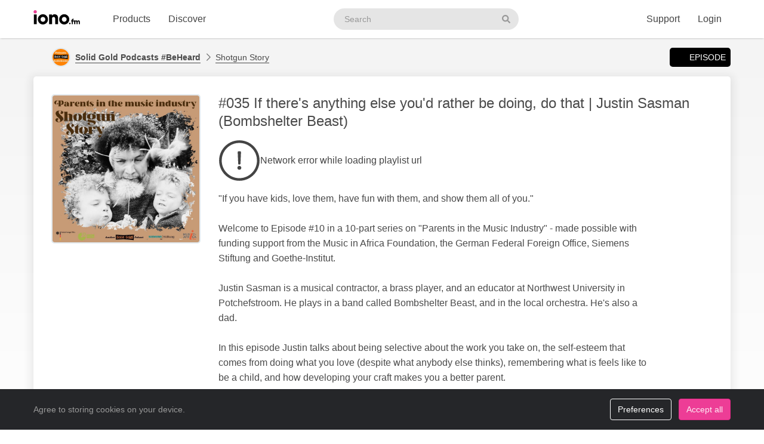

--- FILE ---
content_type: text/html; charset=UTF-8
request_url: https://web2.iono.fm/e/1140746
body_size: 11903
content:
<!doctype html>
<!--[if lt IE 7]> <html class="no-js ie6" lang="en"> <![endif]-->
<!--[if IE 7]>    <html class="no-js ie7" lang="en" xmlns="http://www.w3.org/1999/xhtml" xmlns:og="http://ogp.me/ns#" xmlns:fb="https://www.facebook.com/2008/fbml"> <![endif]-->
<!--[if IE 8]>    <html class="no-js ie8" lang="en" xmlns="http://www.w3.org/1999/xhtml" xmlns:og="http://ogp.me/ns#" xmlns:fb="https://www.facebook.com/2008/fbml"> <![endif]-->
<!--[if gt IE 8]><!--> <html xmlns="http://www.w3.org/1999/xhtml" xmlns:og="http://ogp.me/ns#" xmlns:fb="https://www.facebook.com/2008/fbml" class="no-js no-canvas no-audio no-flash" lang="en"> <!--<![endif]-->
<head>

  <meta charset="utf-8">

  <!-- Always force latest IE rendering engine (even in intranet) & Chrome Frame
       Remove this if you use the .htaccess -->
  <meta http-equiv="X-UA-Compatible" content="IE=edge,chrome=1">

  <title>Shotgun Story, 29 Dec #035 If there's anything else you'd rather be doing, do that | Justin Sasman (Bombshelter Beast) &middot; Solid Gold Podcasts #BeHeard - iono.fm</title>
  <meta name="description" content="Shotgun Story, 29 Dec #035 If there's anything else you'd rather be doing, do that | Justin Sasman (Bombshelter Beast) - "If you have kids, love them, have fun with them, and show them all of you."

	Welcome to Episode #10 in a 10-part series on "Parents in the Music Industry" - made possible with funding support from the Music in Africa Foundation, the German Federal Foreign Office, Siemens Stiftung and Goethe-Institut.

Justin Sasman is a musical contractor, a brass player, and an educator at Northwest University in Potchefstroom. He plays in a band called Bombshelter Beast, and in the local orchestra. He's also a dad.

In this episode Justin talks about being selective about the work you take on, the self-esteem that comes from doing what you love (despite what anybody else thinks), remembering what is feels like to be a child, and how developing your craft makes you a better parent.

We also chat about how child-friendly venues could better support musicians who are parents, the importance of maintaining a sense of child-like wonder, and the perspective shift that comes with having kids (hint: all the things we think are important, aren't!)

Outro music: 'Taka Takata' by Bombshelter Beast.
Music used with permission from rights holders.">
  <meta name="author" content="Solid Gold Podcasts #BeHeard">
  <meta name="keywords" content="audio episode,Solid Gold Podcasts #BeHeard,Shotgun Story,#035 If there's anything else you'd rather be doing, do that | Justin Sasman (Bombshelter Beast)">
    <meta name="robots" content="index,follow">
  
  <!-- Mobile viewport optimized: j.mp/bplateviewport -->
  <meta name="viewport" content="width=device-width, initial-scale=1.0, minimum-scale=1.0, maximum-scale=1.0, user-scalable=0">
  <meta name="handheldfriendly" content="true">

  <link rel="dns-prefetch" href="https://cdn.iono.fm/">
  
  <!-- Transcription -->
  
  <!-- Twitter Card / Facebook Opengraph -->
  <!-- Facebook Opengraph data, http://graph.facebook.com/ionopage -->
<meta property="fb:app_id" content="155575401253138" />
<meta property="fb:admins" content="iono.fm" />
<meta property="og:site_name" content="iono.fm" />
<meta property="og:type" content="music.song" />
<meta property="og:url" content="https://web2.iono.fm/e/1140746" />
<meta property="og:title" content="#035 If there's anything else you'd rather be doing, do that | Justin Sasman (Bombshelter Beast)" />
<meta property="og:description" content="&quot;If you have kids, love them, have fun with them, and show them all of you.&quot;

	Welcome to Episode #10 in a 10-part series on &quot;Parents in the Music Industry&quot; - made possible with funding support from the Music in Africa Foundation, the German Federal Foreign Office, Siemens Stiftung and Goethe-Institut.

Justin Sasman is a musical contractor, a brass player, and an educator at Northwest University in Potchefstroom. He plays in a band called Bombshelter Beast, and in the local orchestra. He's also a dad.

In this episode Justin talks about being selective about the work you take on, the self-esteem that comes from doing what you love (despite what anybody else thinks), remembering what is feels like to be a child, and how developing your craft makes you a better parent.

We also chat about how child-friendly venues could better support musicians who are parents, the importance of maintaining a sense of child-like wonder, and the perspective shift that comes with having kids (hint: all the things we think are important, aren't!)

Outro music: 'Taka Takata' by Bombshelter Beast.
Music used with permission from rights holders." />
<meta property="og:image" content="https://cdn.iono.fm/files/p1036/logo_1140746_20250912_035320_750.jpeg" />
<meta property="og:rich_attachment" content="1" />
<meta property="og:audio" content="https://dl.iono.fm/epi/prov_1036/epi_1140746_medium.m4a" />
<meta property="og:audio:secure_url" content="https://dl.iono.fm/epi/prov_1036/epi_1140746_medium.m4a" />
<meta property="og:audio:type" content="audio/m4a" />
<!-- Twitter Card data @ionofm -->
<meta name="twitter:site" content="@ionofm">
<meta name="twitter:card" content="player" />
<meta name="twitter:title" content="#035 If there's anything else you'd rather be doing, do that | Justin Sasman (Bombshelter Beast)" />
<meta name="twitter:image" content="https://cdn.iono.fm/files/p1036/logo_1140746_20250912_035320_750.jpeg" />
<meta name="twitter:description" content="&quot;If you have kids, love them, have fun with them, and show them all of you.&quot;

	Welcome to Episode #10 in a 10-part series on &quot;Parents in the Music Industry&quot; - made possible with funding support from the Music in Africa Foundation, the German Federal Foreign Office, Siemens Stiftung and Goethe-Institut.

Justin Sasman is a musical contractor, a brass player, and an educator at Northwest University in Potchefstroom. He plays in a band called Bombshelter Beast, and in the local orchestra. He's also a dad.

In this episode Justin talks about being selective about the work you take on, the self-esteem that comes from doing what you love (despite what anybody else thinks), remembering what is feels like to be a child, and how developing your craft makes you a better parent.

We also chat about how child-friendly venues could better support musicians who are parents, the importance of maintaining a sense of child-like wonder, and the perspective shift that comes with having kids (hint: all the things we think are important, aren't!)

Outro music: 'Taka Takata' by Bombshelter Beast.
Music used with permission from rights holders." />
<meta name="twitter:player" content="https://embed.iono.fm/epi/1140746" />
<meta name="twitter:player:width" content="320" />
<meta name="twitter:player:height" content="135" />
<meta name="twitter:creator" content="@solidgoldpods">

  <!-- oEmbed discovery -->
  <link rel="alternate" type="application/json+oembed" href="https://embed.iono.fm/oembed?url=https%3A%2F%2Fweb2.iono.fm%2Fe%2F1140746&format=json" title="Shotgun Story, 29 Dec #035 If there's anything else you'd rather be doing, do that | Justin Sasman (Bombshelter Beast)">

  <!-- Different Favicon for DEV/QA -->
  
  <!-- Favicon -->
  <link rel="icon" href="/favicon.svg?v=11.4.0.0" type="image/svg+xml">
  <link rel="icon" href="/favicon.ico?v=11.4.0.0" sizes="any"> <!-- 16x16 and 32×32 -->
  <link rel="apple-touch-icon" href="/favicon/favicon-180.png?v=11.4.0.0"> <!-- 180×180 -->
  <link rel="manifest" href="/site.webmanifest?v=11.4.0.0"> <!-- 192×192 and 512x512 -->
  
  <meta name="theme-color" content="#ffffff">
  <!-- <meta name="theme-color" media="(prefers-color-scheme: light)" content="white" /> -->
  <!-- <meta name="theme-color" media="(prefers-color-scheme: dark)" content="black" /> -->

  
  
  <!-- NewRelic Browser / RUM -->
   
    <script type="text/plain" cookie-consent="analytics" src="/js/newrelic.website.js"></script>
  
  <!-- Custom web fonts -->
  
  <!-- CSS load defined style sheets; implied media="all" -->
            <link rel="stylesheet" async href="/css/min/normal.css?v=11.4.0.0">
      
      <style>
      /* Page overloads for CSS variables */
      :root {
        --page-accent: #C79B76;
        --list-hover: #C79B76;
      }
    </style>
  
      <link rel="stylesheet" media="print" href="/css/min/print.css" type="text/css">
  
  <!-- opensearch discovery: http://www.opensearch.org/Home -->
  <link rel="search" type="application/opensearchdescription+xml" title="iono.fm" href="/api/opensearch" >
  <script src="/js/vendor/modernizr-2.8.2.min.js"></script>
  
      <!-- Plausible analytics for admin usage -->
    
    <!-- Pipedrive leadfeeder for product pages -->
      
</head>
<body>
  
  <div id="container">
          <div class="scroll-progress" hidden>
        <div class="scroll-progress-bar"></div>
      </div>
    
    <header class="c-navbar-wrapper no-print">
  		<div class="c-navbar c-navbar--light">
    <div class="container-fluid hidden-phone">
        <div class="c-navbar-inner">
            <a href="/" class="c-navbar-brand">
                <svg class="c-navbar-logo" role="presentation" aria-hidden="true">
                    <use xlink:href="/svg/spritemap.v67089b1e727fa2cd86dd008cb1b4ef77.svg#logo" fill="inherit"/>
                </svg>
                <span class="h-sr-only">Visit iono.fm homepage</span>
            </a>

            <!-- IMPORTANT: Don't remove the comments after the nav items, we use comments here to prevent browsers adding whitespace between inline-block elements -->
            <nav class="c-navbar-nav h-text--nowrap">
                <div id="navbar-podcasting-menu" class="c-navbar-item dropdown">
                    <button class="c-navbar-link" data-toggle="dropdown">Products</button>

                    <div class="dropdown-menu c-navbar-dropdown-menu fade">
                        <div class="c-navbar-section c-navbar-section--left">
                            <a class="c-navbar-dropdown-item" href="/products/podcasting">
                                <svg class="icon icon--accented icon--medium"  role="presentation" aria-hidden="true"><use xlink:href="/svg/spritemap.v67089b1e727fa2cd86dd008cb1b4ef77.svg#icon-podcasting"/></svg>                                <div class="h-d--inline-block">
                                    <div class="c-navbar-dropdown-title">Podcast hosting</div>
                                    <div class="c-navbar-dropdown-desc">Modern podcasting platform</div>
                                </div>
                                <i class="icon icon--right fa fa-chevron-right"></i>
                            </a>

                            <a class="c-navbar-dropdown-item" href="/products/streaming">
                                <svg class="icon icon--accented icon--medium"  role="presentation" aria-hidden="true"><use xlink:href="/svg/spritemap.v67089b1e727fa2cd86dd008cb1b4ef77.svg#icon-RadioStreaming"/></svg>                                <div class="h-d--inline-block">
                                    <div class="c-navbar-dropdown-title">Radio streaming</div>
                                    <div class="c-navbar-dropdown-desc">For commercial & community stations</div>
                                </div>
                                <i class="icon icon--right fa fa-chevron-right"></i>
                            </a>

                            <a class="c-navbar-dropdown-item" href="/products/advertising">
                                <svg class="icon icon--accented icon--medium"  role="presentation" aria-hidden="true"><use xlink:href="/svg/spritemap.v67089b1e727fa2cd86dd008cb1b4ef77.svg#icon-Advertising"/></svg>                                <div class="h-d--inline-block">
                                    <div class="c-navbar-dropdown-title">Advertising</div>
                                    <div class="c-navbar-dropdown-desc">Podcast & stream ad insertion</div>
                                </div>
                                <i class="icon icon--right fa fa-chevron-right"></i>
                            </a>

                            <hr class="c-navbar-dropdown-separator" />

                            <a class="c-navbar-dropdown-item" href="/pricing">
                                <svg class="icon icon--accented icon--medium"  role="presentation" aria-hidden="true"><use xlink:href="/svg/spritemap.v67089b1e727fa2cd86dd008cb1b4ef77.svg#icon-ProductPricing"/></svg>                                <div class="c-navbar-dropdown-title">Pricing & sign-up</div>
                                <i class="icon icon--right fa fa-chevron-right"></i>
                            </a>
                        </div>

                        <div class="c-navbar-section c-navbar-section--right">
                            <a class="c-navbar-dropdown-item" href="/products/webapp">
                                <svg class="icon icon--accented icon--medium"  role="presentation" aria-hidden="true"><use xlink:href="/svg/spritemap.v67089b1e727fa2cd86dd008cb1b4ef77.svg#icon-MobileWebApp"/></svg>                                <div class="h-d--inline-block">
                                    <div class="c-navbar-dropdown-title">Mobile app</div>
                                    <div class="c-navbar-dropdown-desc">Themed mobile app for your content</div>
                                </div>
                                <i class="icon icon--right fa fa-chevron-right"></i>
                            </a>

                            <a class="c-navbar-dropdown-item" href="/products/recognition">
                                <svg class="icon icon--accented icon--medium"  role="presentation" aria-hidden="true"><use xlink:href="/svg/spritemap.v67089b1e727fa2cd86dd008cb1b4ef77.svg#icon-AudioRecognition01"/></svg>                                <div class="h-d--inline-block">
                                    <div class="c-navbar-dropdown-title">Recognition</div>
                                    <div class="c-navbar-dropdown-desc">Recognise songs &amp; ads in live streams</div>
                                </div>
                                <i class="icon icon--right fa fa-chevron-right"></i>
                            </a>

                            <a class="c-navbar-dropdown-item" href="/products/archiving">
                                <svg class="icon icon--accented icon--medium"  role="presentation" aria-hidden="true"><use xlink:href="/svg/spritemap.v67089b1e727fa2cd86dd008cb1b4ef77.svg#icon-StreamArchive"/></svg>                                <div class="h-d--inline-block">
                                    <div class="c-navbar-dropdown-title">Stream archive</div>
                                    <div class="c-navbar-dropdown-desc">Archive radio streams to the cloud</div>
                                </div>
                                <i class="icon icon--right fa fa-chevron-right"></i>
                            </a>

                            <hr class="c-navbar-dropdown-separator" />

                            <a class="c-navbar-dropdown-item" href="#sales-modal" data-toggle="slidein" data-remote="/support/contact/sales">
                                <svg class="icon icon--accented icon--medium"  role="presentation" aria-hidden="true"><use xlink:href="/svg/spritemap.v67089b1e727fa2cd86dd008cb1b4ef77.svg#icon-ContactSales"/></svg>                                <div class="h-d--inline-block">
                                    <div class="c-navbar-dropdown-title">Contact sales</div>
                                </div>
                                <i class="icon icon--right fa fa-chevron-right"></i>
                            </a>
                        </div>
                    </div>
                </div><!--
             --><a href="/browse" class="c-navbar-item c-navbar-link active">Discover</a>
            </nav>

            <form method="get" action="/search" class="c-navbar-search">
                <div class="c-search-input c-navbar-search-input">
                    <label for="navbar-search-input" class="h-sr-only">Search podcasts</label>
                    <input type="text" id="navbar-search-input" name="search" class="c-navbar-search-input-control c-search-input-control" placeholder="Search">

                    <button type="submit" class="c-navbar-search-input-btn c-search-input-btn" tabindex="-1">
                        <svg class="icon "  role="presentation" aria-hidden="true"><use xlink:href="/svg/spritemap.v67089b1e727fa2cd86dd008cb1b4ef77.svg#icon-search"/></svg>                        <span class="h-sr-only">Search</span>
                    </button>
                </div>
            </form>

            <div class="c-navbar-nav c-navbar-nav--right h-text--nowrap">
                <div class="c-navbar-item dropdown" id="navbar-support-menu">
                    <button class="c-navbar-link" data-toggle="dropdown">Support</button>

                    <div class="dropdown-menu c-navbar-dropdown-menu fade">
                        <a class="c-navbar-dropdown-item" href="http://status.iono.fm" target="_blank">
                            <svg class="icon icon--accented icon--medium"  role="presentation" aria-hidden="true"><use xlink:href="/svg/spritemap.v67089b1e727fa2cd86dd008cb1b4ef77.svg#icon-PlatformStatus"/></svg>                            <span class="h-d--inline-block">
                                <div class="c-navbar-dropdown-title">Platform status</div>
                                <div class="c-navbar-dropdown-desc">Platform outages &amp; incidents</div>
                            </span>
                            <i class="icon icon--right fa fa-external-link-alt"></i>
                        </a>
                        <a class="c-navbar-dropdown-item" href="https://support.iono.fm" target="_blank">
                            <svg class="icon icon--accented icon--medium"  role="presentation" aria-hidden="true"><use xlink:href="/svg/spritemap.v67089b1e727fa2cd86dd008cb1b4ef77.svg#icon-FAQ"/></svg>                            <span class="h-d--inline-block">
                                <div class="c-navbar-dropdown-title">FAQ &amp; documentation</div>
                                <div class="c-navbar-dropdown-desc">Support knowledge base</div>
                            </span>
                            <i class="icon icon--right fa fa-external-link-alt"></i>
                        </a>
                        <a class="c-navbar-dropdown-item" href="#support-modal" data-remote="/support/contact/support" data-toggle="slidein">
                            <svg class="icon icon--accented icon--medium"  role="presentation" aria-hidden="true"><use xlink:href="/svg/spritemap.v67089b1e727fa2cd86dd008cb1b4ef77.svg#icon-UserSupport"/></svg>                            <span class="h-d--inline-block">
                                <div class="c-navbar-dropdown-title">Contact support</div>
                                <div class="c-navbar-dropdown-desc">Contact our support team</div>
                            </span>
                            <i class="icon icon--right fa fa-chevron-right"></i>
                        </a>
                    </div>
                </div>
                                    <a href="/login" class="c-navbar-link">Login</a>
                            </div>
        </div>
    </div>

    <div class="c-navbar--mobile visible-phone">
        <div class="container-fluid">
            <div class="c-navbar-inner clearfix">
                <a href="/" class="c-navbar-brand">
                    <svg class="c-navbar-logo" role="presentation" aria-hidden="true">
                        <use xlink:href="/svg/spritemap.v67089b1e727fa2cd86dd008cb1b4ef77.svg#logo" fill="inherit"/>
                    </svg>
                </a>

                <button type="button" class="c-navbar-link c-navbar-toggle-btn" data-toggle="modal" data-target="#navbar-mobile-menu">
                    <svg class="icon " style="width:24px; height:24px;" role="presentation" aria-hidden="true"><use xlink:href="/svg/spritemap.v67089b1e727fa2cd86dd008cb1b4ef77.svg#icon-bars--regular"/></svg>                </button>
            </div>
        </div>
    </div>
</div>

<div class="modal hide fade c-navbar-modal" id="navbar-mobile-menu" tabindex="-1" aria-labelledby="navbar-mobile-menu-title" aria-hidden="true" style="position: fixed">
    <div class="modal-header c-navbar-modal-header clearfix">
        <button type="button" class="c-navbar-modal-close-btn pull-right" data-dismiss="modal" aria-hidden="true">
            <svg class="icon " style="width:24px; height:24px;" role="presentation" aria-hidden="true"><use xlink:href="/svg/spritemap.v67089b1e727fa2cd86dd008cb1b4ef77.svg#icon-times--regular"/></svg>        </button>
    </div>
    <div class="modal-body">
        <ul class="nav nav-list">
            <li class="nav-header">Discover</li>
            <li>
                <a href="/browse">
                    <svg class="icon icon--accented icon--medium"  role="presentation" aria-hidden="true"><use xlink:href="/svg/spritemap.v67089b1e727fa2cd86dd008cb1b4ef77.svg#icon-Discover"/></svg>Discover podcasts & streams
                </a>
            </li>
            <li>
                <form action="/search" method="GET" class="h-mb--0">
                    <div class="c-search-input">
                        <input type="text" class="o-form-input c-search-input-control" name="search" placeholder="Search..." style="border-radius:9999px;">
                        <button type="submit" class="c-search-input-btn btn-icon"><svg class="icon "  role="presentation" aria-hidden="true"><use xlink:href="/svg/spritemap.v67089b1e727fa2cd86dd008cb1b4ef77.svg#icon-search"/></svg></button>
                    </div>
                </form>
            </li>

            <li class="nav-header">Account</li>
                            <li>
                    <a href="/login">
                        <svg class="icon icon--accented icon--medium"  role="presentation" aria-hidden="true"><use xlink:href="/svg/spritemap.v67089b1e727fa2cd86dd008cb1b4ef77.svg#icon-SignIn"/></svg>Login
                    </a>
                </li>
            
            
            
            <li class="nav-header">Business products</li>
            <li>
                <a href="/products/podcasting"><svg class="icon icon--accented icon--medium"  role="presentation" aria-hidden="true"><use xlink:href="/svg/spritemap.v67089b1e727fa2cd86dd008cb1b4ef77.svg#icon-podcasting"/></svg>Podcast hosting</a>
            </li>
            <li>
                <a href="/products/streaming"><svg class="icon icon--accented icon--medium"  role="presentation" aria-hidden="true"><use xlink:href="/svg/spritemap.v67089b1e727fa2cd86dd008cb1b4ef77.svg#icon-RadioStreaming"/></svg>Radio streaming</a>
            </li>
            <li>
                <a href="/products/advertising"><svg class="icon icon--accented icon--medium"  role="presentation" aria-hidden="true"><use xlink:href="/svg/spritemap.v67089b1e727fa2cd86dd008cb1b4ef77.svg#icon-Advertising"/></svg>Advertising</a>
            </li>
            <li>
                <a href="/products/webapp"><svg class="icon icon--accented icon--medium"  role="presentation" aria-hidden="true"><use xlink:href="/svg/spritemap.v67089b1e727fa2cd86dd008cb1b4ef77.svg#icon-MobileWebApp"/></svg>Mobile app</a>
            </li>
            <li>
                <a href="/products/recognition"><svg class="icon icon--accented icon--medium"  role="presentation" aria-hidden="true"><use xlink:href="/svg/spritemap.v67089b1e727fa2cd86dd008cb1b4ef77.svg#icon-AudioRecognition01"/></svg>Recognition</a>
            </li>
            <li>
                <a href="/products/archiving"><svg class="icon icon--accented icon--medium"  role="presentation" aria-hidden="true"><use xlink:href="/svg/spritemap.v67089b1e727fa2cd86dd008cb1b4ef77.svg#icon-StreamArchive"/></svg>Stream archive</a>
            </li>
            <li>
                <a href="/pricing"><svg class="icon icon--accented icon--medium"  role="presentation" aria-hidden="true"><use xlink:href="/svg/spritemap.v67089b1e727fa2cd86dd008cb1b4ef77.svg#icon-ProductPricing"/></svg>Pricing & sign-up</a>
            </li>
            <li>
                <a href="#sales-modal" data-toggle="slidein" data-remote="/support/contact/sales"><svg class="icon icon--accented icon--medium"  role="presentation" aria-hidden="true"><use xlink:href="/svg/spritemap.v67089b1e727fa2cd86dd008cb1b4ef77.svg#icon-ContactSales"/></svg>Contact sales</a>
            </li>

            <li class="nav-header">Support</li>
            <li>
                <a href="http://status.iono.fm" target="_blank">
                    <svg class="icon icon--accented icon--medium"  role="presentation" aria-hidden="true"><use xlink:href="/svg/spritemap.v67089b1e727fa2cd86dd008cb1b4ef77.svg#icon-PlatformStatus"/></svg>Platform status
                </a>
            </li>
            <li>
                <a href="https://support.iono.fm" target="_blank">
                    <svg class="icon icon--accented icon--medium"  role="presentation" aria-hidden="true"><use xlink:href="/svg/spritemap.v67089b1e727fa2cd86dd008cb1b4ef77.svg#icon-FAQ"/></svg>FAQ & documentation
                </a>
            </li>
            <li>
                <a href="#support-modal" data-remote="/support/contact/support" data-toggle="slidein">
                    <svg class="icon icon--accented icon--medium"  role="presentation" aria-hidden="true"><use xlink:href="/svg/spritemap.v67089b1e727fa2cd86dd008cb1b4ef77.svg#icon-UserSupport"/></svg>Contact support
                </a>
            </li>
        </ul>
    </div>
</div>
    </header>

    <div id="main" role="main">
    		<!-- <div id="page">  -->
    
    <div class="content_background">
        
                    <div class="browse-menu">
    <div class="container-fluid">
        <div class="browse-menu-inner">
            <picture><source srcset="https://cdn.iono.fm/files/p1036/logo_1036_20250908_201740_120.avif" type="image/avif"><img height="40" width="40" src="https://cdn.iono.fm/files/p1036/logo_1036_20250908_201740_120.jpeg" alt="" class="browse-menu-logo thumbnail" /></picture>
            <div class="browse-menu-breadcrumbs">
                <a href="/p/1036"><b>Solid Gold Podcasts #BeHeard</b></a>
                <a href="/c/5893">Shotgun Story</a>
            </div>

            <ul class="menu">
                <li><a href="/e/1140746" class="selected"><i class="icon fa fa-waveform-lines"></i>Episode</a></li>
                            </ul>
        </div>
    </div>
</div>
        
        <div class=" container-fluid">
                                        
                <noscript>
                    <div class="alert alert-error">This site requires JavaScript to be enabled. Please enable JavaScript in your browser settings, or upgrade to a modern browser.</div>
                </noscript>
                
                            
            
            <!-- <div class="row-fluid"> -->
        		<!-- <div class="span12"> -->
            <div class="content_wrapper">
                <div class="content_main">
                                             


<article itemscope itemtype="http://schema.org/MusicRecording" id="urn_ionocm_epi_1140746" class="fragment_detail card h-p--0 h-mb--4u">
    <!-- Populate concistent Microdata for Google crawlers -->
    <meta itemprop="name" content="29 Dec #035 If there's anything else you'd rather be doing, do that | Justin Sasman (Bombshelter Beast)">
    <meta itemprop="url" content="https://web2.iono.fm/e/1140746">
    <meta itemprop="duration" content="PT47M7S">    <meta itemprop="byArtist" content="Solid Gold Podcasts #BeHeard">
    <meta itemprop="provider" content="https://web2.iono.fm/p/1036">
    <meta itemprop="inAlbum" content="Shotgun Story">

    
    <div class="card-body">
    	<div class="fragment_detail_left">
            <div class="fragment_detail_logo thumbnail">  <div class="aspect-1x1"><picture><source srcset="https://cdn.iono.fm/files/p1036/logo_1140746_20250912_035320_750.avif" type="image/avif"><img height="250" width="250" src="https://cdn.iono.fm/files/p1036/logo_1140746_20250912_035320_750.jpeg" alt="" style="width: 100%; height: auto;" /></picture>  </div></div>    	</div>

        <div class="fragment_detail_middle">
            <!-- Page header -->
        	<h1 class="fragment_detail_header">
        		                #035 If there's anything else you'd rather be doing, do that | Justin Sasman (Bombshelter Beast)        	</h1>

            
                            <div class="h-my--2u">
                    <div class="player"
    data-urn="urn:ionocm:epi:1140746"
    data-source="https://iframe.iono.fm/playlists/e/1140746"
    data-ad-skip-offset="-1"
            
    >
<div class="player-placeholder h-text--muted">
    <svg width="70px" height="70px" xmlns="http://www.w3.org/2000/svg" fill="currentColor" viewBox="0 0 512 512"><path d="M256 504c137 0 248-111 248-248S393 8 256 8 8 119 8 256s111 248 248 248zM40 256c0-118.7 96.1-216 216-216 118.7 0 216 96.1 216 216 0 118.7-96.1 216-216 216-118.7 0-216-96.1-216-216z"></path><path d="M360.567 240.682l-149.286-91.093C197.879 142.098 181 151.718 181 167.467v177.077c0 15.664 16.795 25.369 30.281 17.878l149.286-85.985c13.911-7.747 13.911-27.923 0-35.755zm-152.424 83.259V188.665c0-4.001 4.326-6.47 7.719-4.341l114.084 69.553c3.308 2.043 3.224 6.896-.084 8.769l-114.085 65.722c-3.393 1.958-7.634-.51-7.634-4.427z"></path></svg>

    <div>Loading player...</div>
</div>
</div>                </div>
            
            <!-- Description -->
            <div itemprop="description" class="fragment_desc_detail">
                                    "If you have kids, love them, have fun with them, and show them all of you."<br />
<br />
	Welcome to Episode #10 in a 10-part series on "Parents in the Music Industry" - made possible with funding support from the Music in Africa Foundation, the German Federal Foreign Office, Siemens Stiftung and Goethe-Institut.<br />
<br />
Justin Sasman is a musical contractor, a brass player, and an educator at Northwest University in Potchefstroom. He plays in a band called Bombshelter Beast, and in the local orchestra. He's also a dad.<br />
<br />
In this episode Justin talks about being selective about the work you take on, the self-esteem that comes from doing what you love (despite what anybody else thinks), remembering what is feels like to be a child, and how developing your craft makes you a better parent.<br />
<br />
We also chat about how child-friendly venues could better support musicians who are parents, the importance of maintaining a sense of child-like wonder, and the perspective shift that comes with having kids (hint: all the things we think are important, aren't!)<br />
<br />
Outro music: 'Taka Takata' by Bombshelter Beast.<br />
Music used with permission from rights holders.                            </div>

            
            <div class="fragment_tags">
                
                <span class="fragment_tag" title="Publish date">
                    <i class="icon far fa-clock"></i>29 Dec 2021                </span>

                <span class="fragment_tag" title="Language">
                    <i class="icon far fa-music-alt -fa-language"></i>English&nbsp;Explicit                </span>

                
                
                                                            <!-- Geographic information - not for Books -->
                        <span class="fragment_tag" title="Country">
                            <i class="icon far fa-map-marker-alt -fa-globe-africa"></i>South Africa                        </span>
                                    
                                    <!-- Categories -->
                    <span itemprop="keywords" class="fragment_tag" title="Categories">
                        <i class="icon far fa-tags"></i>Music Interviews &middot; Performing Arts                    </span>
                
                                    <span itemprop="author" class="fragment_tag" title="Author"><i class="icon far fa-user"></i>Shotgun Tori</span>
                            </div>

            <div class="fragment_actions">
                                    <button type="button" class="btn btn-default btn-icon@phone btn-hollow -btn-pilled" data-toggle="slidein" data-remote="/episodes/1140746/share">
                        <i class="icon far fa-share-alt"></i><span class="btn-label">Share</span>
                    </button>
                
                                    <button type="button" class="btn btn-default btn-icon@phone btn-hollow" data-toggle="slidein" data-remote="/channels/5893/follow">
                        <i class="icon far fa-rss"></i><span class="btn-label">Follow</span>
                    </button>

                                                                <button type="button" class="btn btn-default btn-icon@phone btn-hollow -btn-pilled" data-toggle="slidein" data-remote="/episodes/1140746/links">
                            <i class="icon far fa-paperclip"></i><span class="btn-label">Links</span><span class="label label-default h-border--circle h-ml--1u">12</span>
                        </button>
                                                                    </div>
        </div>
    </div>
</article>

<!-- Show dashboard to admin users -->
    
    

<!-- Show transcript(if available and display to end-user selected) -->

            
        <div class="browse-list">
    <div class="browse-list-header">
        <h3 class="browse-list-title">Other recent episodes</h3>
    </div>
    <div class="browse-list-items card">
                    <article
    data-state="ready"
    itemprop="track"
    itemscope
    itemtype="http://schema.org/MusicRecording"
    id="urn_ionocm_epi_1488758"
    class="fragment_list fragment_list--linked even"
>
    <!-- Populate concistent Microdata for Google crawlers -->
    <meta itemprop="name" content="3 Oct #065 Your Heart is a Drum | Danny de Wet">
    <meta itemprop="url" content="https://web2.iono.fm/e/1488758">
    <meta itemprop="duration" content="PT41M41S">    <meta itemprop="byArtist" content="Solid Gold Podcasts #BeHeard">
    <meta itemprop="provider" content="https://web2.iono.fm/p/1036">
    <meta itemprop="inAlbum" content="Shotgun Story">

	<div class="fragment_list_left">
        <div class="fragment_list_logo thumbnail">  <div class="aspect-1x1"><picture><source srcset="https://cdn.iono.fm/files/p1036/logo_1488758_20250911_155146_350.avif" type="image/avif"><img height="140" width="140" src="https://cdn.iono.fm/files/p1036/logo_1488758_20250911_155146_350.jpeg" alt="" loading="lazy" style="width: 100%; height: auto;" /></picture>  </div></div>	</div>

                
    <!-- Middle frame -->
	<div class="fragment_list_middle">
		<!-- Title: diff (name) -->
		<h3 class="fragment_list_header">
            <a href="/e/1488758" class="stretched-link">
    			#065 Your Heart is a Drum | Danny de Wet            </a>
		</h3>

        <!-- Display any action error -->
		
		<!-- Subtitles: only if not on channel page -->
		
        
        
		<!-- Description -->
		<div itemprop="description" class="fragment_desc">
            The author of Sex, Drums, and Rock 'n Roll... In Africa!  Danny De Wet is full-time drama and one-time drummer for eVoid, Petit Cheval, Electric Petals, and Wonderboom. And he's the author of 'Sex, Drums and Rock 'n Roll... in Africa'. We caught up to chat all about his book,…        </div>

        <div class="fragment_list_tags">
                            <span class="fragment_tag" title="Published">
                    <i class="icon far fa-clock"></i>3 Oct 2024                </span>
            
            <span class="fragment_tag" title="Duration">
                <i class="icon far fa-stopwatch"></i>41&nbsp;min            </span>
        </div>

        	</div>

    <i class="icon fa fa-chevron-right"></i>
</article>
                    <article
    data-state="ready"
    itemprop="track"
    itemscope
    itemtype="http://schema.org/MusicRecording"
    id="urn_ionocm_epi_1460239"
    class="fragment_list fragment_list--linked even"
>
    <!-- Populate concistent Microdata for Google crawlers -->
    <meta itemprop="name" content="14 Jul #064 NEW Joburg based music festival and expo! | MusicEx - Leniese van der Merwe">
    <meta itemprop="url" content="https://web2.iono.fm/e/1460239">
    <meta itemprop="duration" content="PT19M14S">    <meta itemprop="byArtist" content="Solid Gold Podcasts #BeHeard">
    <meta itemprop="provider" content="https://web2.iono.fm/p/1036">
    <meta itemprop="inAlbum" content="Shotgun Story">

	<div class="fragment_list_left">
        <div class="fragment_list_logo thumbnail">  <div class="aspect-1x1"><picture><source srcset="https://cdn.iono.fm/files/p1036/logo_1460239_20250911_163626_350.avif" type="image/avif"><img height="140" width="140" src="https://cdn.iono.fm/files/p1036/logo_1460239_20250911_163626_350.jpeg" alt="" loading="lazy" style="width: 100%; height: auto;" /></picture>  </div></div>	</div>

                
    <!-- Middle frame -->
	<div class="fragment_list_middle">
		<!-- Title: diff (name) -->
		<h3 class="fragment_list_header">
            <a href="/e/1460239" class="stretched-link">
    			#064 NEW Joburg based music festival and expo! | MusicEx - Leniese van der Merwe            </a>
		</h3>

        <!-- Display any action error -->
		
		<!-- Subtitles: only if not on channel page -->
		
        
        
		<!-- Description -->
		<div itemprop="description" class="fragment_desc">
            MusicEx is an experiential event designed to engage, excite, and captivate music lovers by giving them the opportunity to browse products, attend educational sessions, enjoy live performances from major South African artists, and share their passion for music with others.  Leniese Van Der Merwe (Assistant Project Director - MusicEx /…        </div>

        <div class="fragment_list_tags">
                            <span class="fragment_tag" title="Published">
                    <i class="icon far fa-clock"></i>14 Jul 2024                </span>
            
            <span class="fragment_tag" title="Duration">
                <i class="icon far fa-stopwatch"></i>19&nbsp;min            </span>
        </div>

        	</div>

    <i class="icon fa fa-chevron-right"></i>
</article>
                    <article
    data-state="ready"
    itemprop="track"
    itemscope
    itemtype="http://schema.org/MusicRecording"
    id="urn_ionocm_epi_1452508"
    class="fragment_list fragment_list--linked even"
>
    <!-- Populate concistent Microdata for Google crawlers -->
    <meta itemprop="name" content="19 Jun #063 A preserver of African indigenous instruments and a global performance | Thandeka Mfinyongo">
    <meta itemprop="url" content="https://web2.iono.fm/e/1452508">
    <meta itemprop="duration" content="PT28M53S">    <meta itemprop="byArtist" content="Solid Gold Podcasts #BeHeard">
    <meta itemprop="provider" content="https://web2.iono.fm/p/1036">
    <meta itemprop="inAlbum" content="Shotgun Story">

	<div class="fragment_list_left">
        <div class="fragment_list_logo thumbnail">  <div class="aspect-1x1"><picture><source srcset="https://cdn.iono.fm/files/p1036/logo_1452508_20250911_175721_350.avif" type="image/avif"><img height="140" width="140" src="https://cdn.iono.fm/files/p1036/logo_1452508_20250911_175721_350.jpeg" alt="" loading="lazy" style="width: 100%; height: auto;" /></picture>  </div></div>	</div>

                
    <!-- Middle frame -->
	<div class="fragment_list_middle">
		<!-- Title: diff (name) -->
		<h3 class="fragment_list_header">
            <a href="/e/1452508" class="stretched-link">
    			#063 A preserver of African indigenous instruments and a global performance | Thandeka Mfinyongo            </a>
		</h3>

        <!-- Display any action error -->
		
		<!-- Subtitles: only if not on channel page -->
		
        
        
		<!-- Description -->
		<div itemprop="description" class="fragment_desc">
            From a family legacy to a Pulsations connection with the world.  Thandeka Mfinyongo is a musician. She's a preserver of African indigenous instruments, and she's interested in archiving traditional instruments. She has her masters in music and is currently doing her PhD through Rhodes University. She's also the African Music…        </div>

        <div class="fragment_list_tags">
                            <span class="fragment_tag" title="Published">
                    <i class="icon far fa-clock"></i>19 Jun 2024                </span>
            
            <span class="fragment_tag" title="Duration">
                <i class="icon far fa-stopwatch"></i>28&nbsp;min            </span>
        </div>

        	</div>

    <i class="icon fa fa-chevron-right"></i>
</article>
                    <article
    data-state="ready"
    itemprop="track"
    itemscope
    itemtype="http://schema.org/MusicRecording"
    id="urn_ionocm_epi_1447008"
    class="fragment_list fragment_list--linked even"
>
    <!-- Populate concistent Microdata for Google crawlers -->
    <meta itemprop="name" content="31 May #062 Make Music Day - 21 June | Prof Janelize Morelli">
    <meta itemprop="url" content="https://web2.iono.fm/e/1447008">
    <meta itemprop="duration" content="PT19M21S">    <meta itemprop="byArtist" content="Solid Gold Podcasts #BeHeard">
    <meta itemprop="provider" content="https://web2.iono.fm/p/1036">
    <meta itemprop="inAlbum" content="Shotgun Story">

	<div class="fragment_list_left">
        <div class="fragment_list_logo thumbnail">  <div class="aspect-1x1"><picture><source srcset="https://cdn.iono.fm/files/p1036/logo_1447008_20250911_180801_350.avif" type="image/avif"><img height="140" width="140" src="https://cdn.iono.fm/files/p1036/logo_1447008_20250911_180801_350.jpeg" alt="" loading="lazy" style="width: 100%; height: auto;" /></picture>  </div></div>	</div>

                
    <!-- Middle frame -->
	<div class="fragment_list_middle">
		<!-- Title: diff (name) -->
		<h3 class="fragment_list_header">
            <a href="/e/1447008" class="stretched-link">
    			#062 Make Music Day - 21 June | Prof Janelize Morelli            </a>
		</h3>

        <!-- Display any action error -->
		
		<!-- Subtitles: only if not on channel page -->
		
        
        
		<!-- Description -->
		<div itemprop="description" class="fragment_desc">
            Become a PRODUCER of culture, rather than simply a consumer of it...  Make Music Day (a community music initiative that was started in 1982 in France by the Ministry of Culture) is coming up on the 21st of June and it's a day filled with free (and accessible) musical events…        </div>

        <div class="fragment_list_tags">
                            <span class="fragment_tag" title="Published">
                    <i class="icon far fa-clock"></i>31 May 2024                </span>
            
            <span class="fragment_tag" title="Duration">
                <i class="icon far fa-stopwatch"></i>19&nbsp;min            </span>
        </div>

        	</div>

    <i class="icon fa fa-chevron-right"></i>
</article>
                    <article
    data-state="ready"
    itemprop="track"
    itemscope
    itemtype="http://schema.org/MusicRecording"
    id="urn_ionocm_epi_1418056"
    class="fragment_list fragment_list--linked even"
>
    <!-- Populate concistent Microdata for Google crawlers -->
    <meta itemprop="name" content="20 Mar #061 Orchestrate it yourself | Stanley Sibande">
    <meta itemprop="url" content="https://web2.iono.fm/e/1418056">
    <meta itemprop="duration" content="PT23M22S">    <meta itemprop="byArtist" content="Solid Gold Podcasts #BeHeard">
    <meta itemprop="provider" content="https://web2.iono.fm/p/1036">
    <meta itemprop="inAlbum" content="Shotgun Story">

	<div class="fragment_list_left">
        <div class="fragment_list_logo thumbnail">  <div class="aspect-1x1"><picture><source srcset="https://cdn.iono.fm/files/p1036/logo_1418056_20250911_184910_350.avif" type="image/avif"><img height="140" width="140" src="https://cdn.iono.fm/files/p1036/logo_1418056_20250911_184910_350.jpeg" alt="" loading="lazy" style="width: 100%; height: auto;" /></picture>  </div></div>	</div>

                
    <!-- Middle frame -->
	<div class="fragment_list_middle">
		<!-- Title: diff (name) -->
		<h3 class="fragment_list_header">
            <a href="/e/1418056" class="stretched-link">
    			#061 Orchestrate it yourself | Stanley Sibande            </a>
		</h3>

        <!-- Display any action error -->
		
		<!-- Subtitles: only if not on channel page -->
		
        
        
		<!-- Description -->
		<div itemprop="description" class="fragment_desc">
            A story about making your own dreams a reality.  Stanley Sibande is a Zambian-born, Cape Town-based, multi-instrumentalist, singer-songwriter.  In this episode, we're chatting about making dreams a reality. Yourself. From booking a tour to Cape Town (from his home in Zambia, without ever having been to South Africa) to now…        </div>

        <div class="fragment_list_tags">
                            <span class="fragment_tag" title="Published">
                    <i class="icon far fa-clock"></i>20 Mar 2024                </span>
            
            <span class="fragment_tag" title="Duration">
                <i class="icon far fa-stopwatch"></i>23&nbsp;min            </span>
        </div>

        	</div>

    <i class="icon fa fa-chevron-right"></i>
</article>
            </div>

    <div class="flex flex-justify--center">
        <a href="/c/5893" class="btn btn-default btn-transparent">All episodes<i class="icon icon-right fa fa-chevron-right"></i></a>
    </div>
</div>    

                                                                                                        		</div>

        		        	</div>
        </div>
        <!-- </div> -->
    </div>
<!-- </div> -->
    </div>

    <div id="cookie-consent" class="no-print c-cookie-consent">
      <!-- Banner -->
      <div id="cookie-consent-banner"  class="c-cookie-consent__banner h-text--light h-w--100">
        <div class="flex flex-align--center flex-wrap container-fluid h-pt--2u">
          <div class="c-cookie-consent__bannertext h-mb--2u h-mr--auto">Agree to storing cookies on your device.</div>

          <div class="h-mb--1u">
            <button id="btn-cookie-consent-preferences" class="btn btn-tertiary btn-outline h-mr--1u h-mb--1u">Preferences</button>
            <button id="btn-cookie-consent-accept-all" class="btn btn-primary h-mb--1u">Accept all</button>
          </div>
        </div>
      </div>

      <!-- Modal -->
      <div class="modal fade c-cookie-consent__preferences" id="modal-cookie-consent-preferences" tabindex="-1" role="dialog" aria-labelledby="modal-cookie-consent-preferences-title">
        <div class="modal-dialog" role="document" style="z-index:10">
          <div class="modal-content">
            <div class="modal-header">
              <button type="button" class="close" data-dismiss="modal" aria-label="Close"><span aria-hidden="true">&times;</span></button>
              <h5 class="modal-title" id="modal-cookie-consent-preferences-title">Cookie preferences</h5>
            </div>
            <div class="modal-body">
              <p class="h-mb--1u">iono.fm may request cookies to be stored on our device. We use cookies to understand how you interact with us, to enrich and personalise your experience, to enable social media functionality and to provide more relevant advertising. Using the sections below you can customise which cookies we're allowed to store. Note that blocking some types of cookies may impact your experience.</p>

              <a href="https://support.iono.fm/docs/privacy-cookie-policy" target="_blank">Read more about our Cookie Policy</a>

              <div class="accordion h-mt--3u" id="cookie-consent-preferences-accordion" role="tablist" aria-multiselectable="false">
            <div class="accordion-group">
              <div class="accordion-heading h-bg--light flex flex-align--center flex-justify--between" role="tab" id="cookie-consent-preferences-necessary-title">
                  <a class="accordion-toggle h-bg--none flex-fill" role="button" data-toggle="collapse" data-parent="#cookie-consent-preferences-accordion" href="#cookie-consent-preferences-necessary" aria-expanded="false" aria-controls="cookie-consent-preferences-necessary">
                    <i class="icon fa fa-chevron-right h-mr--1u"></i>
                    Necessary
                  </a>
                  <input type="checkbox" class="c-cookie-consent__toggle h-m--0 h-mx--2u" disabled checked id="cookie-consent-preferences-necessary-enabled">
                  <label for="cookie-consent-preferences-necessary-enabled" class="h-sr-only">Allow necessary cookies (always allowed)</label>
              </div>
              <div id="cookie-consent-preferences-necessary" class="accordion-body collapse" role="tabpanel" aria-labelledby="cookie-consent-preferences-necessary-title">
                <div class="accordion-inner">
                  Required for basic site functionality including logged in sessions.
                </div>
              </div>
            </div>

            <div class="accordion-group">
              <div class="accordion-heading h-bg--light flex flex-align--center flex-justify--between" role="tab" id="cookie-consent-preferences-preferences-title">
                  <a class="accordion-toggle h-bg--none flex-fill" role="button" data-toggle="collapse" data-parent="#cookie-consent-preferences-accordion" href="#cookie-consent-preferences-preferences" aria-expanded="false" aria-controls="cookie-consent-preferences-preferences">
                    <i class="icon fa fa-chevron-right h-mr--1u"></i>
                    Preferences
                  </a>
                  <input type="checkbox" class="c-cookie-consent__toggle h-m--0 h-mx--2u" id="cookie-consent-preferences-preferences-enabled">
                  <label for="cookie-consent-preferences-preferences-enabled" class="h-sr-only">Allow preference cookies</label>
              </div>
              <div id="cookie-consent-preferences-preferences" class="accordion-body collapse" role="tabpanel" aria-labelledby="cookie-consent-preferences-title">
                <div class="accordion-inner">
                  Allows us to store data regarding your preferences such as volume and language.
                </div>
              </div>
            </div>

            <div class="accordion-group">
              <div class="accordion-heading h-bg--light flex flex-align--center flex-justify--between" role="tab" id="cookie-consent-preferences-analytics-title">
                  <a class="accordion-toggle h-bg--none flex-fill" role="button" data-toggle="collapse" data-parent="#cookie-consent-preferences-accordion" href="#cookie-consent-preferences-analytics" aria-expanded="false" aria-controls="cookie-consent-preferences-analytics">
                    <i class="icon fa fa-chevron-right h-mr--1u"></i>
                    Analytics
                  </a>
                  <input type="checkbox" class="c-cookie-consent__toggle h-m--0 h-mx--2u" id="cookie-consent-preferences-analytics-enabled">
                  <label for="cookie-consent-preferences-analytics-enabled" class="h-sr-only">Allow analytics cookies</label>
              </div>
              <div id="cookie-consent-preferences-analytics" class="accordion-body collapse" role="tabpanel" aria-labelledby="cookie-consent-preferences-analytics-title">
                <div class="accordion-inner">
                  Enables statistics tracking cookies, which allow us to gather usage data across our services so that we can identify areas of improvement.
                </div>
              </div>
            </div>

            <div class="accordion-group">
              <div class="accordion-heading h-bg--light flex flex-align--center flex-justify--between" role="tab" id="cookie-consent-preferences-advertising-title">
                  <a class="accordion-toggle h-bg--none flex-fill" role="button" data-toggle="collapse" data-parent="#cookie-consent-preferences-accordion" href="#cookie-consent-preferences-advertising" aria-expanded="false" aria-controls="cookie-consent-preferences-advertising">
                    <i class="icon fa fa-chevron-right h-mr--1u"></i>
                    Advertising
                  </a>
                  <input type="checkbox" class="c-cookie-consent__toggle h-m--0 h-mx--2u" id="cookie-consent-preferences-advertising-enabled">
                  <label for="cookie-consent-preferences-advertising-enabled" class="h-sr-only">Allow advertising cookies</label>
              </div>
              <div id="cookie-consent-preferences-advertising" class="accordion-body collapse" role="tabpanel" aria-labelledby="cookie-consent-preferences-advertising-title">
                <div class="accordion-inner">
                  Enables advertising cookies used to better target ad campaigns.
                </div>
              </div>
            </div>
          </div>
            </div>
            <div class="modal-footer">
              <button type="button" class="btn btn-default" data-dismiss="modal">Cancel</button>
              <button type="button" class="btn btn-primary" id="btn-cookie-consent-preferences-accept">Accept</button>
            </div>
          </div>
        </div>
      </div>
    </div>

          <footer class="no-print">
  		<div id="footer" class="footer h-bg--dark h-fg--muted">
	
			<div class="text-center h-py--2u" style="background:rgba(0,0,0,0.2)">
			Your timezone: <a href="/client/timezone_selector" class="footer-link" class="timezone-selector-toggle"><b>America / New York</b></a>
		</div>
	
	<div class="container-fluid h-py--4u">
		<div class="row-fluid">
			<div class="span5 h-mb--3u@phone">
				<svg class="c-navbar-logo h-mb--2u h-fg--light" role="presentation" aria-hidden="true">
					<use xlink:href="/svg/spritemap.v67089b1e727fa2cd86dd008cb1b4ef77.svg#logo"/>
				</svg>

				<div class="h-mb--3u">
					<div class="footer-copyright">&copy; 2026 Iono Broadcasting (Pty) Ltd.</div>

											<a href="/user/force_view/mobile" class="footer-link">Switch to mobile view</a>
									</div>

				<a href="https://www.twitter.com/ionofm" target="_blank" class="footer-link h-mr--1u">
					<svg class="icon " style="width:20px; height:20px;" role="presentation" aria-hidden="true"><use xlink:href="/svg/spritemap.v67089b1e727fa2cd86dd008cb1b4ef77.svg#icon-x"/></svg>					<span class="h-sr-only">Follow us on X (Twitter)</span>
				</a>

				<a href="https://www.facebook.com/pages/IONOfm/171554884941" target="_blank" class="footer-link">
					<svg class="icon " style="width:20px; height:20px;" role="presentation" aria-hidden="true"><use xlink:href="/svg/spritemap.v67089b1e727fa2cd86dd008cb1b4ef77.svg#icon-facebook"/></svg>					<span class="h-sr-only">Follow us on Facebook</span>
				</a>
			</div>
			<div class="offset1 span6">
				<div class="row-fluid row-mobile">
					<div class="span4">
						<h6 class="footer-header">Products</h6>

						<ul class="unstyled footer-nav">
							<li><a class="footer-link" href="/products/podcasting">Podcasting</a></li>
							<li><a class="footer-link" href="/products/streaming">Streaming</a></li>
							<li><a class="footer-link" href="/products/advertising">Advertising</a></li>
							<li><a class="footer-link" href="/products/streaming/audiorecognition">Recognition</a></li>
							<li><a class="footer-link" href="/pricing">Pricing</a></li>
						</ul>
					</div>
					<div class="span4">
						<h6 class="footer-header">Resources</h6>

						<ul class="unstyled footer-nav">
						<li><a class="footer-link" href="https://support.iono.fm" target="_blank">Knowledge base</a></li>
						<li><a class="footer-link" href="http://status.iono.fm" target="_blank">Platform status</a></li>
							<li><a class="footer-link" href="https://blog.iono.fm" target="_blank">Blog</a></li>
							<li><a class="footer-link" href="#modal-cookie-consent-preferences" data-toggle="modal">Cookie preferences</a></li>
						</ul>
					</div>
					<div class="span4">
						<h6 class="footer-header">Company</h6>

						<ul class="unstyled footer-nav">
							<li><a class="footer-link" href="/#about">About us</a></li>
							<li><a class="footer-link" href="/legal">Terms of use</a></li>
							<li><a class="footer-link" href="/legal/privacy-policy">Privacy policy</a></li>
						</ul>
					</div>
				</div>
			</div>
		</div>
	</div>
</div>
      </footer>
      </div>

  <button class="no-print btn btn-icon btn-default" id="scroll-to-top-button" title="Scroll to top" hidden>
    <i class="icon fa fa-arrow-up-to-dotted-line" aria-hidden="true"></i>
  </button>

  <div id="modals">
      </div>

  <script src="/js/vendor/svg4everybody-2.0.0.min.js"></script>
      <script defer src="https://cdn.jsdelivr.net/npm/waveform-data@2.1.2/dist/waveform-data.js?v=11.4.0.0"></script>
      <script defer src="https://cdn.jsdelivr.net/npm/hls.js@latest?v=11.4.0.0"></script>
      <script defer src="https://p2.iono.fm/bundle/0.17.0/player.js?v=11.4.0.0"></script>
      <script defer src="https://p2.iono.fm/bundle/0.17.0/v2/player-ui.js?v=11.4.0.0"></script>
  
  <!-- Javascript at the bottom for fast page loading -->
  <script type="text/javascript">
    var siteBaseUrl = 'https://web2.iono.fm/';
    var API_BASE_URL = 'https://api.iono.fm/';

    var STATE_FROM_SERVER = {"episode":{"data":{"id":"1140746","provider_id":"1036","channel_id":"5893","advertisement_ids":[],"distribution_id":"a4f8ea9eef31e4bd816963f4ed0db4c9df738ff2","title":"#035 If there's anything else you'd rather be doing, do that | Justin Sasman (Bombshelter Beast)","desc":"\"If you have kids, love them, have fun with them, and show them all of you.\"\n\n\tWelcome to Episode #10 in a 10-part series on \"Parents in the Music Industry\" - made possible with funding support from the Music in Africa Foundation, the German Federal Foreign Office, Siemens Stiftung and Goethe-Institut.\n\nJustin Sasman is a musical contractor, a brass player, and an educator at Northwest University in Potchefstroom. He plays in a band called Bombshelter Beast, and in the local orchestra. He's also a dad.\n\nIn this episode Justin talks about being selective about the work you take on, the self-esteem that comes from doing what you love (despite what anybody else thinks), remembering what is feels like to be a child, and how developing your craft makes you a better parent.\n\nWe also chat about how child-friendly venues could better support musicians who are parents, the importance of maintaining a sense of child-like wonder, and the perspective shift that comes with having kids (hint: all the things we think are important, aren't!)\n\nOutro music: 'Taka Takata' by Bombshelter Beast.\nMusic used with permission from rights holders.","duration":2827536,"profiles":[{"type":"audio\/mp4; codecs=\"mp4a.40.2\"","quality":"low","url":"https:\/\/dl.iono.fm\/epi\/prov_1036\/epi_1140746_low.m4a","size":10251527,"bitrate":28000},{"type":"audio\/mp3","quality":"low","url":"https:\/\/dl.iono.fm\/epi\/prov_1036\/epi_1140746_low.mp3","size":11204143,"bitrate":28000},{"type":"audio\/mp4; codecs=\"mp4a.40.2\"","quality":"medium","url":"https:\/\/dl.iono.fm\/epi\/prov_1036\/epi_1140746_medium.m4a","size":20147978,"bitrate":56000},{"type":"audio\/mp3","quality":"medium","url":"https:\/\/dl.iono.fm\/epi\/prov_1036\/epi_1140746_medium.mp3","size":20792779,"bitrate":56000},{"type":"audio\/mp4; codecs=\"mp4a.40.2\"","quality":"high","url":"https:\/\/dl.iono.fm\/epi\/prov_1036\/epi_1140746_high.m4a","size":34419731,"bitrate":96000},{"type":"audio\/mp3","quality":"high","url":"https:\/\/dl.iono.fm\/epi\/prov_1036\/epi_1140746_high.mp3","size":39586521,"bitrate":96000}],"logo":"https:\/\/cdn.iono.fm\/files\/p1036\/logo_1140746_20250912_035320_350.jpeg","links":[{"url":"https:\/\/www.facebook.com\/bombshelterbeast","title":"Bombshelter Beast on Facebook"},{"url":"https:\/\/www.facebook.com\/Brass-Collective-872330572933238","title":"Brass Collective on Facebook"},{"url":"https:\/\/www.facebook.com\/JohannesburgPhilharmonicOrchestra\/","title":"The Johannesburg Philharmonic Orchestra on Facebook"},{"url":"https:\/\/www.musicinafrica.net\/","title":"Music in Africa Foundation"},{"url":"https:\/\/www.siemens-stiftung.org\/en\/","title":"Siemens Stiftung"},{"url":"https:\/\/www.goethe.de\/ins\/za\/en\/index.html","title":"Goethe-Institut"},{"url":"https:\/\/www.auswaertiges-amt.de\/en","title":"German Federal Foreign Office"}],"att":[],"nr":0,"dt_pub":"Thu, 30 Dec 2021 05:15:17 +0000","dt_cover":"Wed, 29 Dec 2021 20:30:00 +0000","distribution":{"data":{"id":"a4f8ea9eef31e4bd816963f4ed0db4c9df738ff2","duration":2827517,"advertisement_ids":[],"channel_id":"5893","episode_id":"1140746","provider_id":"1036","files":[{"s":10251527,"q":"low","c":"m4a","br":28000},{"s":11204143,"q":"low","c":"mp3","br":28000},{"s":20147978,"q":"medium","c":"m4a","br":56000},{"s":20792779,"q":"medium","c":"mp3","br":56000},{"s":34419731,"q":"high","c":"m4a","br":96000},{"s":39586521,"q":"high","c":"mp3","br":112000}],"dt_add":"Sat, 24 Jan 2026 16:31:54 +0200"}}}}};

    var iono = iono || Object.create(null);
    iono.app = {
      name: "website",
      version: "11.4.0.0",
      config: {
        environment: "production",
        baseUrl: "https:\/\/web2.iono.fm\/",
        apiBaseUrl: "https:\/\/api.iono.fm\/",
        playerAnalyticsUrl: "https:\/\/iframe.iono.fm\/tracking?cb=<cb>&v=<version>&e=<event>&c=<contentType>&sid=<sid>&id=<uid>&dist=<distribution>&q=<quality>&f=<format>&p=<position>&ad=<aduid>&adc=<ad_creative>&prc=<percent>&r=<referer>&d=<duration>&slot=<adslot>&source=<source>&pofToken=<pofToken>",
        timezone: "America\/New_York",
        tzOffset: "-05:00"      },
      state: STATE_FROM_SERVER
    };

    
    svg4everybody();
  </script>

  <!-- Admin section -->
            <script defer src="https://web2.iono.fm/js/dist/main.min.js?v=11.4.0.0"></script>
      
  <!-- Asynchronous Google Analytics, if enabled for this page  -->
  <!-- Google Analytics -->
 
<script type="text/plain" cookie-consent="analytics">
(function(i,s,o,g,r,a,m){i['GoogleAnalyticsObject']=r;i[r]=i[r]||function(){
(i[r].q=i[r].q||[]).push(arguments)},i[r].l=1*new Date();a=s.createElement(o),
m=s.getElementsByTagName(o)[0];a.async=1;a.src=g;m.parentNode.insertBefore(a,m)
})(window,document,'script','https://www.google-analytics.com/analytics.js','ga');

ga('create', 'UA-12812819-5', 'auto');

	ga('set', 'dimension1', 'urn:ionocm:prov:1036');
	ga('set', 'dimension2', 'urn:ionocm:chan:5893');
	ga('set', 'dimension13', 'urn:ionocm:cat:1094');
	ga('set', 'dimension14', 'urn:ionocm:cat:1005');
	ga('set', 'dimension11', 'urn:ionocm:iabcat:338');
	ga('set', 'dimension3', 'urn:ionocm:epi:1140746');
	ga('set', 'dimension6', 'public');
	ga('set', 'dimension7', 'desktop');

ga('send', 'pageview');
</script>
<!-- End Google Analytics -->
  <!-- Global site tag (gtag.js) - Google Analytics -->
 
  <script type="text/plain" cookie-consent="analytics" async src="https://www.googletagmanager.com/gtag/js?id=G-VPD4RSZGP6"></script>
  <script type="text/plain" cookie-consent="analytics">
  window.dataLayer = window.dataLayer || [];
  function gtag(){dataLayer.push(arguments);}
  
  gtag('js', new Date());
  gtag('config', 'G-VPD4RSZGP6', {"provider_urn":"urn:ionocm:prov:1036","channel_urn":"urn:ionocm:chan:5893","rss_primary_urn":"urn:ionocm:cat:1094","rss_secondary_urn":"urn:ionocm:cat:1005","iab_primary_urn":"urn:ionocm:iabcat:338","episode_urn":"urn:ionocm:epi:1140746"});
  </script>
  
  <!-- Asynchronous Google Adwords -->
  
  <!-- schema.org -->
  
</body>
</html>
